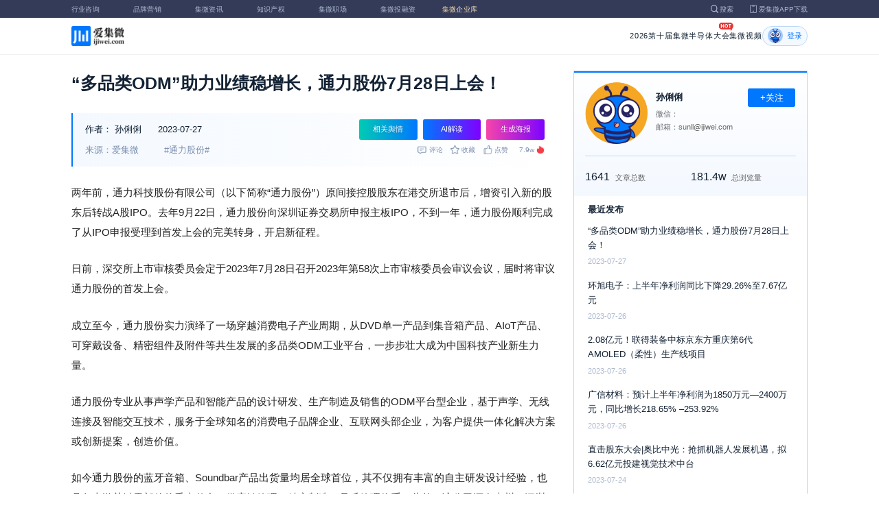

--- FILE ---
content_type: text/html; charset=utf-8
request_url: https://laoyaoba.com/n/870663
body_size: 12958
content:
<!DOCTYPE html>
<html>
  <head>
    <meta charset="utf-8" />
    <meta http-equiv="X-UA-Compatible" content="IE=edge,chrome=1" />
    <meta
      name="viewport"
      content="width=device-width, initial-scale=1, maximum-scale=1, user-scalable=no"
    />
    <!-- <meta http-equiv="Content-Security-Policy" content="upgrade-insecure-requests"> -->
    
    <meta name="baidu-site-verification" content="code-lsJi0ewBwW" />
    <link
      rel="shortcut icon"
      href="https://s.laoyaoba.com/favicon.ico"
      type="image/x-icon"
    />
    <link rel="icon" href="https://s.laoyaoba.com/favicon.ico" />
    <title>“多品类ODM”助力业绩稳增长，通力股份7月28日上会！</title>
    

          <link rel="stylesheet" href="/styles/mediaarticle.bf725.css" media="screen and (orientation: portrait)">
          <link rel="stylesheet" href="/styles/mediaarticle.bf725.css" media="screen and (orientation: landscape)">
        
<meta name="keywords" content="通力股份" />
<meta name="description" content="通力股份实力演绎了一场穿越消费电子产业周期，从DVD单一产品到集音箱产品、AIoT产品、可穿戴设备、精密组件及附件等共生发展的多品类ODM工业平台，一步步壮大为中国科技产业不容忽视的一股力量。" />
<meta name="Baiduspider" content="noarchive" />
<link
	rel="stylesheet"
	href="https://cdn.ijiwei.com/element-ui/v2.14.0/theme-chalk/index.min.css"
/>
<link rel="stylesheet" href="https://cdn.ijiwei.com/KaTeX/katex.min.css" />

    <script src="https://cdn.ijiwei.com/jquery/3.6.0/jquery.min.js"></script>
  </head>

  <body style="-webkit-overflow-scrolling: touch">
      

          <link rel="stylesheet" href="/styles/headermax.b9348.css" media="screen and (orientation: portrait)">
          <link rel="stylesheet" href="/styles/headermax.b9348.css" media="screen and (orientation: landscape)">
        
 
<div id="header-root"></div>
 
<script>
	(function flexible(window, document) {
		function resetFontSize() {
			let size = 0;
			size = (document.documentElement.clientWidth / 1920) * 16;
			document.documentElement.style.fontSize = (size <= 14 ? 13 : size) + 'px';
		}

		resetFontSize();
		window.addEventListener('pageshow', resetFontSize);
		window.addEventListener('resize', resetFontSize);
	})(window, document);
</script>
<script src="https://cdn.ijiwei.com/axios/v0.27.2/axios.min.js"></script>
<script src="https://cdn.ijiwei.com/react/v18.2.0/react.production.min.js"></script>
<script src="https://cdn.ijiwei.com/react/v18.2.0/react-dom.production.min.js"></script>
<script src="/scripts/headermax.b9348.bundule.js"></script>

 
<main class="main">
	<article class="article flex-row-left">
		<div class="list-left">
			<h1 class="media-title">“多品类ODM”助力业绩稳增长，通力股份7月28日上会！</h1>
			<div class="media-info-bg">
				<div class="media-info flex-row-space">
					<div class="author-info flex-1">
						<span>作者：</span>
						<a
							href="/home/#/author?id=5206069"
							target="_blank"
							title="孙俐俐"
							class="author-item"
							>孙俐俐</a
						>
						
						<span class="published-time">
							2023-07-27
						</span>
					</div>
					<section class="operator-btn">
						
						<a
							class="opinion-button btn-style-1"
							name="opinion-entry"
							id="opinion-button"
							title="舆情跳转入口"
							href="/jwopinion?tagwords=%E9%80%9A%E5%8A%9B%E8%82%A1%E4%BB%BD"
							target="_blank"
						>
							相关舆情
						</a>
						
						<a
							class="media-info-ai-entry btn-style-1"
							name="ai-entry"
							title="AI解读"
							data-type="2"
							target="_blank"
						>
							AI解读
						</a>
						 
						<a
							class="media-info-article-poster btn-style-1"
							name="article-share-entry"
							id="generate-article-poster"
							title="生成海报"
							target="_blank"
						>
							生成海报
						</a>
						
					</section>
				</div>
				<div class="media-info flex-row-space">
					<div class="media-source">
						
						<span>来源：爱集微</span>
						  
						<span class="media-tag-item">#通力股份#</span>
						 
					</div>
					
					<div
						id="action-bar"
						class="flex-row-left media-info-num action-bar shrink-0"
					>
						
						<button class="button" name="comment" title="评论">
							<img src="https://s.laoyaoba.com/jiwei/web/mes-icon.png" alt="" />
							<span>评论</span>
						</button>
						
						<button class="button" name="collect" title="收藏">
							<img src="https://s.laoyaoba.com/jiwei/web/sc-icon.png" alt="" />
							<span>收藏</span>
						</button>
						<button class="button" name="like" title="点赞">
							<img src="https://s.laoyaoba.com/jiwei/web/zan-icon.png" alt="" />
							<span>点赞</span>
						</button>
					</div>
					
					<div class="hot flex-row-center author-read">
						<span class="hot-color">7.9w</span>
    <img class="node-list-look"  src="https://s.laoyaoba.com/node-media-hot.png" />
					</div>
				</div>
			</div>

			  
			<article class="media-article">
				   
				<div class="media-article-content">
					<p>两年前，通力科技股份有限公司（以下简称“通力股份”）原间接控股股东在港交所退市后，增资引入新的股东后转战A股IPO。去年9月22日，通力股份向深圳证券交易所申报主板IPO，不到一年，通力股份顺利完成了从IPO申报受理到首发上会的完美转身，开启新征程。</p><p>日前，深交所上市审核委员会定于2023年7月28日召开2023年第58次上市审核委员会审议会议，届时将审议通力股份的首发上会。</p><p>成立至今，通力股份实力演绎了一场穿越消费电子产业周期，从DVD单一产品到集音箱产品、AIoT产品、可穿戴设备、精密组件及附件等共生发展的多品类ODM工业平台，一步步壮大成为中国科技产业新生力量。</p><p>通力股份专业从事声学产品和智能产品的设计研发、生产制造及销售的ODM平台型企业，基于声学、无线连接及智能交互技术，服务于全球知名的消费电子品牌企业、互联网头部企业，为客户提供一体化解决方案或创新提案，创造价值。</p><p>如今通力股份的蓝牙音箱、Soundbar产品出货量均居全球首位，其不仅拥有丰富的自主研发设计经验，也具备上游关键零部件的垂直整合、供应链管理、精密制造、品质管理体系。此外，该公司还在惠州、深圳、西安、武汉和马来西亚分别设立研发中心，拥有超过1400人的研发团队，在产品仿真、算法、射频、声学等方面形成了一系列核心技术，并在惠州，北海，及越南拥有生产基地，具备全球产品交付能力。</p><p><span style="font-size: 20px;"><strong>音箱产品年营收近58亿元：蓝牙音箱出货居全球首位</strong></span></p><p>自成立以来，通力股份即主要采用ODM业务模式，并一以贯之地采取与全球知名的头部客户深度合作的发展战略，并数次成功穿越消费电子产业周期。</p><p>上世纪90年代，在消费电子产业，整个市场的风潮是VCD、DVD这类产品。</p><p>通力股份就脱胎于这股风潮，并在DVD领域扮演着领头羊的角色。在发展初期，通力股份主要为飞利浦等品牌客户提供DVD的ODM业务。随着它对DVD产品不断的研发突破，通力股份逐渐拓展了东芝、索尼、LG、松下等品牌客户，出货量居全球第一。</p><p>在这一阶段，通力股份通过整合供应链资源、规模化生产、严格的品质管控，在视频产品领域积累了丰富的研发、制造经验，在行业内形成了良好口碑，并与全球知名品牌客户如飞利浦、索尼、松下、LG、哈曼等建立了深度的合作关系。</p><p>很快消费电子市场的周期特性便随之而来。自2011年开始，随着移动终端的兴起和无线互联技术的成熟，蓝牙音箱和声霸分别作为手机和电视机的附件产品不断丰富人们的生活娱乐体验，其应用场景也由室内延伸到室外。面对着新市场所带来的契机，凭借着对市场敏锐的嗅觉和声学产品行业发展趋势的判断，再结合自身的能力与特点，通力股份制定了向声学产品转型的发展战略。</p><p>借助与众多知名消费电子的良好合作、技术研发等方面的丰富积累，通力股份很快在音箱领域展露头角。2011年，其正式进入到蓝牙音箱产品领域，并逐步成为哈曼、索尼等世界知名消费电子品牌的主力供应商。</p><p>这一次转型到声学市场后，通力股份又一次准确的把握住了时机，并使得其音箱类产品出货市占率排名行业第一，2022年仅这一类产品便为其贡献了近58亿元的年收入。</p><p style="text-align: center;"><img src='http://s.laoyaoba.com/jwImg/826209307790.0557183061201852.69714.png'></p><p>报告期内，通力股份音箱产品实现收入分别为46.2亿元、51.47亿元和57.97亿元，保持稳定增长，其主要包括蓝牙音箱、Soundbar、Partybox等。</p><p>从招股说明书中可以发现，2022年Harman、Samsung、Sony前几大音箱龙头企业均是通力股份前三大客户，而庞大的客户体系也让其登上了出货第一的宝座，据悉，在音箱领域，通力股份2022年蓝牙音箱出货量为731万台，占全球市场份额的14.48%，居全球首位。</p><p>在上述行业中，由于消费电子拥有庞大的市场体量，再加上自身的技术研发优势，为通力股份向消费电子其它领域拓展提供了支点。而通力股份在AIoT产品、可穿戴设备、精密组件及附件等多品类ODM声学领域也找到了适合自己发展的赛道。</p><p>据悉，通力股份产品主要包括音箱产品、可穿戴设备、AIoT产品、精密组件及附件等。在可穿戴设备领域，通力股份在发展头戴耳机和TWS耳机基础之上，拓展了智能手环等产品；在AIOT产品领域，其拓展了智能带屏音箱、智能台灯、智能路由、智能摄像头、全屋智能等系列产品。</p><p>在产品自主研发方面，通力股份开发出三星、Sony、Vizio、Harman声霸以及Harman、Sony蓝牙音箱、阿里巴巴-天猫精灵、JBL和Teufel的头戴式耳机、字节跳动-大力神灯、联想-智能闹钟、JBL、OPPO和Jabra的TWS耳机等引领发展潮流的畅销产品。</p><p>经过观察发现，在智能产品发展阶段，通力股份依托AI语音识别算法及麦克风阵列设计的提前布局和技术预研，顺利进入到智能音箱等AIoT产品领域，迅速成为阿里、字节跳动、联想、谷歌、亚马逊等全球知头部企业的合作伙伴。在精密组件及附件领域，该公司拓展了AR/VR等充电附件，并进入了Meta供应链体系。</p><p><span style="font-size: 20px;"><strong>“多品类ODM”为业绩稳增长提供动力</strong></span></p><p>在庞大的客户体系支持下，通力股份也交出了不错的成绩单。根据招股书的内容显示，2020—2022年通力股份的营收分别为85.08亿元、97.54亿元和100.31亿元；净利润则从2020年的3.55亿元提升至2022年的3.72亿元。</p><p>2023年第一季度，通力股份的净利润为7665.11万元，同比增长53.16%。当然，营收破百亿、净利润增长的背后与其产品战略不无关系。</p><p>通过观察通力股份主营产品时发现，通力股份营收主要来自于音箱产品、AIoT产品、可穿戴产品、精密组件及附件和其它产品。其中，音箱产品收入从2020年的约46.2亿元提升至2022年的约57.97亿元。</p><p style="text-align: center;"><img src='http://s.laoyaoba.com/jwImg/958480697660.384.png'></p><p>可穿戴产品收入从2020年的约9.9亿元，增加至2022年的约15.91亿元；精密组件及附件收入从2020年的约5.12亿元，增加至2022年的约8.94亿元。以上不难看出，除了营收占比最高的音箱业务给力之外，收入占比第二的可穿戴设备产品收入同样亮眼，而精密组件及附件产品也为其收入增长做出相应的贡献。</p><p>不仅限于眼前，随着消费者对智能、音质等性能要求的提升，外加健康监测和医疗应用等使用场景拓展以及产业技术不断突破等多重因素的共同作用下，音箱产品、可穿戴产品、精密组件及附件产品，AIoT等多品类ODM产品都将为通力股份提供充足的成长动能。</p><p>如今，通力股份所布局的赛道正处于快速发展阶段。以音箱市场为例，音箱主要包括蓝牙音箱、智能音箱、Soundbar、专业音箱等产品。根据Research and Markets的预测，2021年全球蓝牙音箱的市场规模达到101亿美元，2027年有望达到304亿美元，期间复合增长率约为20%。</p><p>另据中国电子音响行业协会数据，2021年全球Soundbar销售额达到44亿美元，预计2028年将达到112亿美元，年复合增长率为14.28%；据Technavio预计，2022年至2027年全球智能音箱市场将保持18.75%的年均复合增长率，2027年市场规模将达289亿美元，其中Amazon和Google是市场主导者。</p><p>随着AI技术，无线互联技术的发展，AIOT（如智能音箱，带屏音箱，智能台灯，智能路由等）产品在未来也将成为智能家居生态链的核心。</p><p>这也就意味着，通力股份的成长仍在加速。作为一家在声学领域深耕10多年的ODM厂商，在庞大的客户基数、龙头品牌企业的加持下，再加上自身强大的研发体系和对市场敏锐的嗅觉，外加其所布局的市场规模仍在快速扩大，未来通力股份的业绩有望持续向好。</p>
				</div>
				  
				<!-- <div class="chat-entry" data-type="1">
					<div class="chat-toolbar">
						<button class="chat-toolbar-item" data-type="1">
							<i class="icon-article"></i>文章推荐
						</button>
						<button class="chat-toolbar-item" data-type="2">
							<i class="icon-summary"></i>智能摘要
						</button>
						<button class="chat-toolbar-item" data-type="3">
							<i class="icon-furtherread"></i>延伸阅读
						</button>
						<button class="chat-toolbar-item" data-type="4">
							<i class="icon-consult"></i>聊天咨询
						</button>
					</div>
				</div> -->
				
				<!-- <img
					id="cplib-ad-pc"
					class="w-full cursor-pointer"
					src="https://s.laoyaoba.com/cplib/cplib-ad-pc.jpg"
					onclick="window.open('/company')"
					data-dc-page_name="集微网资讯详情"
					data-dc-target="广告"
					data-dc-event="click"
					data-dcparams-title="企业洞察"
					data-dcparams-description="企业洞察"
					data-dcparams-position="PC/资讯详情页文章底-编号无"
					alt=""
				/> -->
				  
				<img
					id="vip-ad-pc"
					class="w-full cursor-pointer"
					src="https://s.laoyaoba.com/vip-ad-pc.jpg"
					onclick="window.open('/jwvip?source=zixunAd')"
					data-dc-page_name="集微网资讯详情"
					data-dc-target="广告"
					data-dc-event="click"
					data-dcparams-title="VIP"
					data-dcparams-description="VIP"
					data-dcparams-position="PC/资讯详情页文章底-编号无"
					alt=""
				/>

				  
			</article>

			<div class="media-info-bg flex-row-space">
				<div class="media-info flex-1">
					<div class="author-info">
						<span>责编：</span>
						<span>邓文标</span>
					</div>
					<div class="media-source">
						
						<span>来源：爱集微</span>
						  
						<span class="media-tag-item">#通力股份#</span>
						 
					</div>
				</div>
				<div id="action-button" class="flex-row-left author-info-btn">
					<button
						class="rounded-button flex-row-center"
						name="collect"
						alt="收藏"
					>
						<img
							class="icon-collect"
							src="https://s.laoyaoba.com/jiwei/web/sc-blue-icon.png"
							alt=""
						/><span>收藏</span>
					</button>
					<button class="rounded-button flex-row-center" name="like" alt="点赞">
						<img
							class="icon-like"
							src="https://s.laoyaoba.com/jiwei/web/zan-blue-icon.png"
							alt=""
						/><span>点赞</span>
					</button>
				</div>
			</div>
			
			<div class="share-bar">
				<span>分享至：</span>
				<button id="wxshare" class="wxshare item">
					<img
						class="wx"
						src="https://s.laoyaoba.com/jiwei/web/node-media-article-wx.png"
						alt
					/>

					<div class="share-plane-box">
						<div class="share-plane" id="wxshareplane">
							<p>微信扫一扫分享</p>
							<div id="article-qrcode" class="qrcode"></div>
						</div>
					</div>
				</button>
				<button id="wbshare" class="item">
					<img
						class="wb"
						src="https://s.laoyaoba.com/jiwei/web/node-media-article-wb.png"
						alt
					/>
				</button>
				<button id="qqshare" class="item">
					<img
						class="qq"
						src="https://s.laoyaoba.com/jiwei/web/node-media-article-qq.png"
						alt
					/>
				</button>
				<button id="inshare" class="item">
					<img
						class="in"
						src="https://s.laoyaoba.com/jiwei/web/node-media-article-in.png"
						alt
					/>
				</button>
			</div>
			

			<div class="media-text-end">
				<div>THE END</div>
				
				<p>*此内容为集微网原创，著作权归集微网所有，爱集微，爱原创</p>
				
			</div>
			<!-- 相关推荐 -->
			
			<div class="recommend">
				<h5 class="section-title">相关推荐</h5>
				<ul class="flex-row-left list">
					
					<li>
						<a href="/n/870922" target="_blank">
							<div class="img-box img-hover-scale">
								<img
									src="http://s.laoyaoba.com/jwImg/190819327282.12006.jpg"
									onerror="onerror=null;src='https://s.laoyaoba.com/node-def_bg.png'"
									alt=""
								/>
							</div>
							<p class="ell_two title">
								【IPO一线】刚刚！通力股份主板IPO成功过会
							</p>
						</a>
					</li>
					
					<li>
						<a href="/n/853066" target="_blank">
							<div class="img-box img-hover-scale">
								<img
									src="http://s.laoyaoba.com/jwImg/1042599226984.6786.jpg"
									onerror="onerror=null;src='https://s.laoyaoba.com/node-def_bg.png'"
									alt=""
								/>
							</div>
							<p class="ell_two title">
								【IPO价值观】通力股份业务扩张背后：“绑定”头部客户，从单一产品到多品类共生发展
							</p>
						</a>
					</li>
					
					<li>
						<a href="/n/851249" target="_blank">
							<div class="img-box img-hover-scale">
								<img
									src="http://s.laoyaoba.com/jwImg/1649222351057.035329853743353.261.jpg"
									onerror="onerror=null;src='https://s.laoyaoba.com/node-def_bg.png'"
									alt=""
								/>
							</div>
							<p class="ell_two title">
								【IPO一线】李东生又一家公司要上市 声学ODM厂商通力股份年营收达百亿元
							</p>
						</a>
					</li>
					
					<li>
						<a href="/n/976481" target="_blank">
							<div class="img-box img-hover-scale">
								<img
									src="http://s.laoyaoba.com/jwImg/580149033720.2578.png?insert-from=gallery"
									onerror="onerror=null;src='https://s.laoyaoba.com/node-def_bg.png'"
									alt=""
								/>
							</div>
							<p class="ell_two title">
								利和兴：预计2025年亏损1.2亿元-1.7亿元
							</p>
						</a>
					</li>
					
					<li>
						<a href="/n/976480" target="_blank">
							<div class="img-box img-hover-scale">
								<img
									src="http://s.laoyaoba.com/jwImg/1271446678920.4453.jpg?insert-from=gallery"
									onerror="onerror=null;src='https://s.laoyaoba.com/node-def_bg.png'"
									alt=""
								/>
							</div>
							<p class="ell_two title">
								复旦微电：预计2025年净利润为1.9亿至2.83亿元
							</p>
						</a>
					</li>
					
					<li>
						<a href="/n/976479" target="_blank">
							<div class="img-box img-hover-scale">
								<img
									src="http://s.laoyaoba.com/jwImg/723752276725.2975.jpg?insert-from=gallery"
									onerror="onerror=null;src='https://s.laoyaoba.com/node-def_bg.png'"
									alt=""
								/>
							</div>
							<p class="ell_two title">
								磁谷科技：2025年净利同比预降78.64%-84.47%
							</p>
						</a>
					</li>
					
				</ul>
			</div>
			
			<!-- end 相关推荐 -->
			<!-- 评论 -->
			
			<section id="comment" class="remark">
				<div id="mediacomment"></div>
			</section>
			
			<!-- end 评论 -->
		</div>

		<div class="list-right">
			<!-- 作者信息 user_info -->
			<section class="author">
				<div class="author-head">
					<button
						id="btn-follow"
						data-id="5206069"
						data-follow="2"
						class="btn-follow "
					>
						+关注
					</button>
					<div class="flex-row-left">
						<img
							class="head-img"
							src="https://static.ijiwei.com/cv/avatar.png"
							onerror="onerror=null;src='https://s.laoyaoba.com/node-def_head.png'"
							alt
						/>
						<div class="head-text flex-column-center">
							<div class="name">孙俐俐</div>
							<p>微信：</p>
							<p>邮箱：sunll@ijiwei.com</p>
						</div>
					</div>
					<p class="head-intro"></p>
					<hr class="divider" />
					<div class="head-num">
						<div class="head-num-item">
							<span class="num"
								>1641</span
							><span class="label">文章总数</span>
						</div>
						<div class="head-num-item">
							<span class="num"
								>181.4w</span
							><span class="label">总浏览量</span>
						</div>
					</div>
				</div>
				<div class="head-list">
					<div class="head-list-title">最近发布</div>
					<ul class="hot-list">
						
						<li class="noline">
							<a href="/n/870663" target="_blank">
								<p class="text-hover ell_two">
									“多品类ODM”助力业绩稳增长，通力股份7月28日上会！
								</p>
								<p class="time">2023-07-27</p>
							</a>
						</li>
						
						<li class="noline">
							<a href="/n/870602" target="_blank">
								<p class="text-hover ell_two">
									环旭电子：上半年净利润同比下降29.26%至7.67亿元
								</p>
								<p class="time">2023-07-26</p>
							</a>
						</li>
						
						<li class="noline">
							<a href="/n/870598" target="_blank">
								<p class="text-hover ell_two">
									2.08亿元！联得装备中标京东方重庆第6代AMOLED（柔性）生产线项目
								</p>
								<p class="time">2023-07-26</p>
							</a>
						</li>
						
						<li class="noline">
							<a href="/n/870593" target="_blank">
								<p class="text-hover ell_two">
									广信材料：预计上半年净利润为1850万元—2400万元，同比增长218.65% –253.92%
								</p>
								<p class="time">2023-07-26</p>
							</a>
						</li>
						
						<li class="noline">
							<a href="/n/870296" target="_blank">
								<p class="text-hover ell_two">
									直击股东大会|奥比中光：抢抓机器人发展机遇，拟6.62亿元投建视觉技术中台
								</p>
								<p class="time">2023-07-24</p>
							</a>
						</li>
						
					</ul>
					<a href="/home/#/author?id=5206069" target="_blank">
						<button class="head-button-more">获取更多内容</button>
					</a>
				</div>
			</section>
			<!-- 热门文章 最新资讯 -->
			<section class="hot mt40">
				<div class="flex-row-space h5-titlebg">
					<h5 class="modular-title">最新资讯</h5>
				</div>
				<ul class="hot-list">
					
					<li>
						<a href="/n/976481" target="_blank">
							<p class="text-hover ell_two">
								利和兴：预计2025年亏损1.2亿元-1.7亿元
							</p>
							<p class="time">41分钟前</p>
						</a>
					</li>
					
					<li>
						<a href="/n/976480" target="_blank">
							<p class="text-hover ell_two">
								复旦微电：预计2025年净利润为1.9亿至2.83亿元
							</p>
							<p class="time">46分钟前</p>
						</a>
					</li>
					
					<li>
						<a href="/n/976479" target="_blank">
							<p class="text-hover ell_two">
								磁谷科技：2025年净利同比预降78.64%-84.47%
							</p>
							<p class="time">55分钟前</p>
						</a>
					</li>
					
					<li>
						<a href="/n/976478" target="_blank">
							<p class="text-hover ell_two">
								晶方科技预计2025年净利润为3.65亿元至3.85亿元
							</p>
							<p class="time">1小时前</p>
						</a>
					</li>
					
					<li>
						<a href="/n/976431" target="_blank">
							<p class="text-hover ell_two">
								【一周IC快报】深圳又一芯片公司破产！英伟达H200芯片停产；科技巨头裁员1.5万人；巨头125亿收购晶圆厂
							</p>
							<p class="time">1小时前</p>
						</a>
					</li>
					
					<li>
						<a href="/n/976477" target="_blank">
							<p class="text-hover ell_two">
								精智达签订13.11亿元半导体测试设备销售合同
							</p>
							<p class="time">1小时前</p>
						</a>
					</li>
					
				</ul>
			</section>
			<!-- 广告 -->
			<section class="ad mt40">
				<div id="apply"></div>
			</section>
		</div>
	</article>
</main>



<div id="pdf-shadow" class="pdf-shadow">
	<img
		class="pdf-close"
		src="https://s.laoyaoba.com/jiweiwang/x.png"
		alt="关闭"
	/>
	<div id="pdf-container" class="pdf-container">
		<img
			class="loading"
			src="https://s.laoyaoba.com/jiweiwang/loading.png"
			alt="加载"
		/>
		<p>PDF 加载中...</p>
	</div>
</div>
<div id="react-root" style="z-index: 9999; overflow-y: auto"></div>
<script src="https://cdn.ijiwei.com/qrcode/qrcode.min.js"></script>
<script src="https://cdn.ijiwei.com/pdfobject/v2.2.7/pdfobject.min.js"></script>
<script src="https://cdn.ijiwei.com/react/v18.2.0/react.production.min.js"></script>
<script src="https://cdn.ijiwei.com/react/v18.2.0/react-dom.production.min.js"></script>

<script>
	var webname = 'Chrome';
	var NODE_ENV = 'production';
	var news_id_swig = '870663';

	var simpledata = {"is_comment":0,"is_liked":0,"is_follow":2,"is_lock":false,"detail_list":[""],"news_id":870663,"view_num":79550,"like_num":0,"collect_num":0,"comment_num":0};
	var article_data = {"news_id":870663,"category_id":215,"sub_category_id":0,"user_id":5206069,"author2":0,"promulgator_id":5103648,"source_author":5206069,"news_type":1,"news_title":"“多品类ODM”助力业绩稳增长，通力股份7月28日上会！","subtitle":"“多品类ODM”助力业绩稳增长，通力股份7月28日上会！","intro":"通力股份实力演绎了一场穿越消费电子产业周期，从DVD单一产品到集音箱产品、AIoT产品、可穿戴设备、精密组件及附件等共生发展的多品类ODM工业平台，一步步壮大为中国科技产业不容忽视的一股力量。","published_time":"20230727110800","last_comment_time":0,"view_num":79549,"like_num":0,"unlike_num":0,"comment_num":0,"collect_num":0,"news_top":0,"news_essence":3,"allow_comment":1,"cover":"http://s.laoyaoba.com/jwImg/126414152924.89488.jpg?imageView2/2/w/900","status":5,"update_time":"20260120065534","create_time":"20230727110451","news_source":1,"reprint_source":"","real_source":"","name_source":"","info_source":"","is_extra_link":0,"extra_link":"","search_tags":"通力股份","published_id":5103648,"micro_time":169042728055910050,"refresh_time":169042733840177700,"is_rss":2,"is_wx":1,"is_project":0,"project_id":0,"project_category_id":0,"video_info":null,"has_tts":0,"show_audio":0,"audio_info":null,"is_vip":0,"vip_view_num":9025,"language_type":1,"seo_intro":"通力股份实力演绎了一场穿越消费电子产业周期，从DVD单一产品到集音箱产品、AIoT产品、可穿戴设备、精密组件及附件等共生发展的多品类ODM工业平台，一步步壮大为中国科技产业不容忽视的一股力量。","seo_keywords":"通力股份","show_author":1,"price":0,"is_focus":0,"focus_time":0,"category_top":0,"subcategory_top":0,"tag_list":[{"id":1391814,"tag_name":"通力股份"}],"category_list":[{"category_id":215,"category_name":"投融资"}],"category_name":"投融资","news_images":{"news_id":870663,"attachment_content":"[\"http:\\/\\/s.laoyaoba.com\\/jwImg\\/826209307790.0557183061201852.69714.png?imageView2\\/1\\/w\\/270\\/h\\/180\",\"http:\\/\\/s.laoyaoba.com\\/jwImg\\/958480697660.384.png?imageView2\\/1\\/w\\/270\\/h\\/180\"]"},"copyright":"*此内容为集微网原创，著作权归集微网所有，爱集微，爱原创","detail_list":["<p>两年前，通力科技股份有限公司（以下简称“通力股份”）原间接控股股东在港交所退市后，增资引入新的股东后转战A股IPO。去年9月22日，通力股份向深圳证券交易所申报主板IPO，不到一年，通力股份顺利完成了从IPO申报受理到首发上会的完美转身，开启新征程。</p><p>日前，深交所上市审核委员会定于2023年7月28日召开2023年第58次上市审核委员会审议会议，届时将审议通力股份的首发上会。</p><p>成立至今，通力股份实力演绎了一场穿越消费电子产业周期，从DVD单一产品到集音箱产品、AIoT产品、可穿戴设备、精密组件及附件等共生发展的多品类ODM工业平台，一步步壮大成为中国科技产业新生力量。</p><p>通力股份专业从事声学产品和智能产品的设计研发、生产制造及销售的ODM平台型企业，基于声学、无线连接及智能交互技术，服务于全球知名的消费电子品牌企业、互联网头部企业，为客户提供一体化解决方案或创新提案，创造价值。</p><p>如今通力股份的蓝牙音箱、Soundbar产品出货量均居全球首位，其不仅拥有丰富的自主研发设计经验，也具备上游关键零部件的垂直整合、供应链管理、精密制造、品质管理体系。此外，该公司还在惠州、深圳、西安、武汉和马来西亚分别设立研发中心，拥有超过1400人的研发团队，在产品仿真、算法、射频、声学等方面形成了一系列核心技术，并在惠州，北海，及越南拥有生产基地，具备全球产品交付能力。</p><p><span style=\"font-size: 20px;\"><strong>音箱产品年营收近58亿元：蓝牙音箱出货居全球首位</strong></span></p><p>自成立以来，通力股份即主要采用ODM业务模式，并一以贯之地采取与全球知名的头部客户深度合作的发展战略，并数次成功穿越消费电子产业周期。</p><p>上世纪90年代，在消费电子产业，整个市场的风潮是VCD、DVD这类产品。</p><p>通力股份就脱胎于这股风潮，并在DVD领域扮演着领头羊的角色。在发展初期，通力股份主要为飞利浦等品牌客户提供DVD的ODM业务。随着它对DVD产品不断的研发突破，通力股份逐渐拓展了东芝、索尼、LG、松下等品牌客户，出货量居全球第一。</p><p>在这一阶段，通力股份通过整合供应链资源、规模化生产、严格的品质管控，在视频产品领域积累了丰富的研发、制造经验，在行业内形成了良好口碑，并与全球知名品牌客户如飞利浦、索尼、松下、LG、哈曼等建立了深度的合作关系。</p><p>很快消费电子市场的周期特性便随之而来。自2011年开始，随着移动终端的兴起和无线互联技术的成熟，蓝牙音箱和声霸分别作为手机和电视机的附件产品不断丰富人们的生活娱乐体验，其应用场景也由室内延伸到室外。面对着新市场所带来的契机，凭借着对市场敏锐的嗅觉和声学产品行业发展趋势的判断，再结合自身的能力与特点，通力股份制定了向声学产品转型的发展战略。</p><p>借助与众多知名消费电子的良好合作、技术研发等方面的丰富积累，通力股份很快在音箱领域展露头角。2011年，其正式进入到蓝牙音箱产品领域，并逐步成为哈曼、索尼等世界知名消费电子品牌的主力供应商。</p><p>这一次转型到声学市场后，通力股份又一次准确的把握住了时机，并使得其音箱类产品出货市占率排名行业第一，2022年仅这一类产品便为其贡献了近58亿元的年收入。</p><p style=\"text-align: center;\"><img src='http://s.laoyaoba.com/jwImg/826209307790.0557183061201852.69714.png'></p><p>报告期内，通力股份音箱产品实现收入分别为46.2亿元、51.47亿元和57.97亿元，保持稳定增长，其主要包括蓝牙音箱、Soundbar、Partybox等。</p><p>从招股说明书中可以发现，2022年Harman、Samsung、Sony前几大音箱龙头企业均是通力股份前三大客户，而庞大的客户体系也让其登上了出货第一的宝座，据悉，在音箱领域，通力股份2022年蓝牙音箱出货量为731万台，占全球市场份额的14.48%，居全球首位。</p><p>在上述行业中，由于消费电子拥有庞大的市场体量，再加上自身的技术研发优势，为通力股份向消费电子其它领域拓展提供了支点。而通力股份在AIoT产品、可穿戴设备、精密组件及附件等多品类ODM声学领域也找到了适合自己发展的赛道。</p><p>据悉，通力股份产品主要包括音箱产品、可穿戴设备、AIoT产品、精密组件及附件等。在可穿戴设备领域，通力股份在发展头戴耳机和TWS耳机基础之上，拓展了智能手环等产品；在AIOT产品领域，其拓展了智能带屏音箱、智能台灯、智能路由、智能摄像头、全屋智能等系列产品。</p><p>在产品自主研发方面，通力股份开发出三星、Sony、Vizio、Harman声霸以及Harman、Sony蓝牙音箱、阿里巴巴-天猫精灵、JBL和Teufel的头戴式耳机、字节跳动-大力神灯、联想-智能闹钟、JBL、OPPO和Jabra的TWS耳机等引领发展潮流的畅销产品。</p><p>经过观察发现，在智能产品发展阶段，通力股份依托AI语音识别算法及麦克风阵列设计的提前布局和技术预研，顺利进入到智能音箱等AIoT产品领域，迅速成为阿里、字节跳动、联想、谷歌、亚马逊等全球知头部企业的合作伙伴。在精密组件及附件领域，该公司拓展了AR/VR等充电附件，并进入了Meta供应链体系。</p><p><span style=\"font-size: 20px;\"><strong>“多品类ODM”为业绩稳增长提供动力</strong></span></p><p>在庞大的客户体系支持下，通力股份也交出了不错的成绩单。根据招股书的内容显示，2020—2022年通力股份的营收分别为85.08亿元、97.54亿元和100.31亿元；净利润则从2020年的3.55亿元提升至2022年的3.72亿元。</p><p>2023年第一季度，通力股份的净利润为7665.11万元，同比增长53.16%。当然，营收破百亿、净利润增长的背后与其产品战略不无关系。</p><p>通过观察通力股份主营产品时发现，通力股份营收主要来自于音箱产品、AIoT产品、可穿戴产品、精密组件及附件和其它产品。其中，音箱产品收入从2020年的约46.2亿元提升至2022年的约57.97亿元。</p><p style=\"text-align: center;\"><img src='http://s.laoyaoba.com/jwImg/958480697660.384.png'></p><p>可穿戴产品收入从2020年的约9.9亿元，增加至2022年的约15.91亿元；精密组件及附件收入从2020年的约5.12亿元，增加至2022年的约8.94亿元。以上不难看出，除了营收占比最高的音箱业务给力之外，收入占比第二的可穿戴设备产品收入同样亮眼，而精密组件及附件产品也为其收入增长做出相应的贡献。</p><p>不仅限于眼前，随着消费者对智能、音质等性能要求的提升，外加健康监测和医疗应用等使用场景拓展以及产业技术不断突破等多重因素的共同作用下，音箱产品、可穿戴产品、精密组件及附件产品，AIoT等多品类ODM产品都将为通力股份提供充足的成长动能。</p><p>如今，通力股份所布局的赛道正处于快速发展阶段。以音箱市场为例，音箱主要包括蓝牙音箱、智能音箱、Soundbar、专业音箱等产品。根据Research and Markets的预测，2021年全球蓝牙音箱的市场规模达到101亿美元，2027年有望达到304亿美元，期间复合增长率约为20%。</p><p>另据中国电子音响行业协会数据，2021年全球Soundbar销售额达到44亿美元，预计2028年将达到112亿美元，年复合增长率为14.28%；据Technavio预计，2022年至2027年全球智能音箱市场将保持18.75%的年均复合增长率，2027年市场规模将达289亿美元，其中Amazon和Google是市场主导者。</p><p>随着AI技术，无线互联技术的发展，AIOT（如智能音箱，带屏音箱，智能台灯，智能路由等）产品在未来也将成为智能家居生态链的核心。</p><p>这也就意味着，通力股份的成长仍在加速。作为一家在声学领域深耕10多年的ODM厂商，在庞大的客户基数、龙头品牌企业的加持下，再加上自身强大的研发体系和对市场敏锐的嗅觉，外加其所布局的市场规模仍在快速扩大，未来通力股份的业绩有望持续向好。</p>"],"is_wx_follow":1,"wx_info":{"app_id":"wx5ce45ed870499c32","wechat_id":"gh_ac1555ec79c8","path":"pages/serviceaccount/code"},"is_lock":true,"user_is_vip":false,"user_exists_vip":true,"user_is_login":0,"pdf_info":{"pdf_name":""},"project_info":{},"special_list":[],"special_config":{},"total_view_num":0,"project_category_list":[],"is_follow":2,"is_comment":0,"user_info":{"user_name":"孙俐俐","user_id":5206069,"avatar":"https://static.ijiwei.com/cv/avatar.png","intro":"","email":"sunll@ijiwei.com","weixin":"","is_follow":2,"view_total":1814117,"news_total":1641},"published_info":{"nickname":"邓文标","id":5103648,"avatar":"http://s.laoyaoba.com/jwImg/avatar/2018/09/11/15366488419706blob?imageView2/2/w/90/h/90","intro":""},"promulgator_info":{"nickname":"邓文标","id":5103648,"avatar":"http://s.laoyaoba.com/jwImg/avatar/2018/09/11/15366488419706blob?imageView2/2/w/90/h/90","intro":""},"detail_length":3054,"author2_info":{},"is_liked":0,"unique_code":"260124242824647621","is_buy":false,"share_url":"https://www.laoyaoba.com/html/share/news?source=pc&news_id=870663","is_share":true,"is_attention":2,"is_stock":0};

	var user_info = {"user_name":"孙俐俐","user_id":5206069,"avatar":"https://static.ijiwei.com/cv/avatar.png","intro":"","email":"sunll@ijiwei.com","weixin":"","is_follow":2,"view_total":1814117,"news_total":1641};
	var token = '';
	var is_vip_news = 0;

	/**
	 * IE图片问题
	 */
	function IEVersion() {
		var userAgent = navigator.userAgent; //取得浏览器的userAgent字符串
		var isIE =
			userAgent.indexOf('compatible') > -1 && userAgent.indexOf('MSIE') > -1; //判断是否IE<11浏览器
		var isIE11 =
			userAgent.indexOf('Trident') > -1 && userAgent.indexOf('rv:11.0') > -1;
		if (isIE) {
			var reIE = new RegExp('MSIE (\\d+\\.\\d+);');
			reIE.test(userAgent);
			var fIEVersion = parseFloat(RegExp['$1']);
			if (fIEVersion == 7) {
				return 7;
			} else if (fIEVersion == 8) {
				return 8;
			} else if (fIEVersion == 9) {
				return 9;
			} else if (fIEVersion == 10) {
				return 10;
			} else {
				return 6; //IE版本<=7
			}
		} else if (isIE11) {
			return 11; //IE11
		} else {
			return -1; //不是ie浏览器
		}
	}
	function IEImage() {
		try {
			if (IEVersion() != -1) {
				var article = document.querySelector('.media-article');
				var p = article.getElementsByTagName('p');
				var img = article.getElementsByTagName('img');
				for (var i = 0; i < img.length; i++) {
					img[i].style.maxWidth = article.offsetWidth + 'px';
				}
			}
		} catch (e) {}
	}
	IEImage();
</script>
  
<footer>

 
<div class="footer">
  <section class="top">
    <div class="top-left">
      <a class="top-left-logo" href="/">
        <img src="https://s.laoyaoba.com/node-header-logo1.png" alt="集微logo" />
      </a>
      <!-- <a class="top-left-logo2" href="/">
        <img src="https://s.laoyaoba.com/node-header-logo2.png" alt="集微logo" />
      </a> -->

      <div>
        <a href="/" target="_blank">网站首页</a>
        <a href="/n/729927" target="_blank">版权声明</a>
        <!-- <a href="https://www.laoyaoba.com/html/jiade/jiade" target="_blank">嘉勤官网</a> -->
        <a href="/workplace/#/" target="_blank">集微招聘</a>
        <a href="/n/683318" target="_blank">联系我们</a>
        <a href="/map" target="_blank">网站地图</a>
        <a href="/n/683317" target="_blank">关于我们</a>
        <a href="https://www.laoyaoba.com/static/view/business.html" target="_blank">商务合作</a>
        <a href="https://www.laoyaoba.com/api/rss/hbb" target="_blank">rss订阅</a>
      </div>
    </div>
    <div class="top-right">
      <div class="top-right-info">
        <div>
          <p>联系电话：</p>
          <p>0592-6892326</p>
        </div>
        <div>
          <p>新闻投稿：</p>
          <p>laoyaoba@gmail.com</p>
        </div>
        <div>
          <p>商务合作：</p>
          <p>chenhao@ijiwei.com</p>
        </div>
        <div>
          <p>问题反馈：</p>
          <p>1574400753 (QQ)</p>
        </div>
      </div>
      <div class="top-right-code">
        <div>
          <img
            src="https://s.laoyaoba.com/node-code-wx.png"
            alt="集微官方微信"
          />
          <p>官方微信</p>
        </div>
        <div>
          <img
            src="https://s.laoyaoba.com/node-code-wb.png"
            alt="集微官方微博"
          />
          <p>官方微博</p>
        </div>
        <div>
          <img src="https://s.laoyaoba.com/node-code-app.png" alt="集微app" />
          <p>APP下载</p>
        </div>
      </div>
    </div>

    </section>
    <!-- <ul class="center">
      <p>友情链接：</p>
      <li>
        <p><a href="https://tech.ifeng.com/" target="_blank">凤凰科技</a></p>
      </li>
      <li>
        <p><a href="https://www.leiphone.com/" target="_blank">雷锋网</a></p>
      </li>
      <li>
        <p>
          <a href="https://www.cls.cn/depth?id=1111" target="_blank">财联社</a>
        </p>
      </li>
      <li>
        <p>
          <a href="http://www.eepw.com.cn/" target="_blank">电子产品世界</a>
        </p>
      </li>
      <li>
        <p><a href="https://www.eefocus.com/" target="_blank">与非网</a></p>
      </li>
    </ul> -->
  </article>
  <section class="bottom">
    <p>
      Copyright 2007-2023©<span id="tt"></span>.com™Inc.All rights reserved |
      <a href="https://beian.miit.gov.cn/#/Integrated/index" target="_blank"
        >闽ICP备17032949号</a
      ><span id="ts"></span>
    </p>
    <div>
      <img src="https://s.laoyaoba.com/node-footer-security.png" alt />
      <a
        href="http://www.beian.gov.cn/portal/registerSystemInfo?recordcode=35020502000344"
        target="_blank"
        >闽公网安备 35020502000344号</a
      >
    </div>
  </section>
  <script>
    if (RegExp(/jiweinet/).test(window.location.href)) {
      document.getElementById('ts').innerHTML = '-1';
      document.getElementById('tt').innerHTML = 'JiWeiNet';
    } else if (RegExp(/laoyaoba/).test(window.location.href)) {
      document.getElementById('ts').innerHTML = '';
      document.getElementById('tt').innerHTML = 'IJiWei';
    } else if (RegExp(/ijiwei/).test(window.location.href)) {
      document.getElementById('ts').innerHTML = '-3';
      document.getElementById('tt').innerHTML = 'IJiWei';
    } else {
      document.getElementById('ts').innerHTML = '';
      document.getElementById('tt').innerHTML = 'IJiWei';
    }
  </script>
</div>
 
<script src="/scripts/footer.919a3.bundule.js"></script>

</footer>
 
<script src="https://cdn.ijiwei.com/vue/v2.6.9/vue.min.js"></script>
<script src="https://cdn.ijiwei.com/axios/v0.27.2/axios.min.js"></script>
<script src="https://cdn.ijiwei.com/element-ui/v2.14.0/index.min.js"></script>
<script src="https://static.ijiwei.com/static/js/md5.js"></script>

<script>
	let cover_swig = 'http://s.laoyaoba.com/jwImg/126414152924.89488.jpg?imageView2/2/w/900';
	let news_title_swig = '“多品类ODM”助力业绩稳增长，通力股份7月28日上会！';
	let intro_swig = '通力股份实力演绎了一场穿越消费电子产业周期，从DVD单一产品到集音箱产品、AIoT产品、可穿戴设备、精密组件及附件等共生发展的多品类ODM工业平台，一步步壮大为中国科技产业不容忽视的一股力量。';
	let like_num_swig = '0';
	let collect_num_swig = '0';
	let allow_comment_swig = '1';
	// window.onload = function () {
	//   if (/windows phone|iphone|android/gi.test(window.navigator.userAgent)) {
	//     window.location.href =
	//       window.location.origin +
	//       `/html/share/news?source=h5&news_id=870663`;
	//   }
	// };
</script>


<script>
	const tailWindStyle = '/styles/tailwindcss.d36c4.css';
</script>

<script src="/scripts/mediaarticle.bf725.bundule.js"></script><script src="/scripts/tailwindcss.d36c4.bundule.js"></script>

<script id="laoyaoba">
	(function () {
		var hm = document.createElement('script');
		hm.src = 'https://hm.baidu.com/hm.js?7a320689f49c65329a61fd46277563ee';
		var s = document.getElementById('laoyaoba');
		s.parentNode.insertBefore(hm, s);
	})();
</script>
<script id="ijiwei">
	(function () {
		var hm = document.createElement('script');
		hm.src = 'https://hm.baidu.com/hm.js?e5f8162d3d8e9cb33d12d6b5d557fa3a';
		var s = document.getElementById('ijiwei');
		s.parentNode.insertBefore(hm, s);
	})();
</script>

  </body>
</html>
